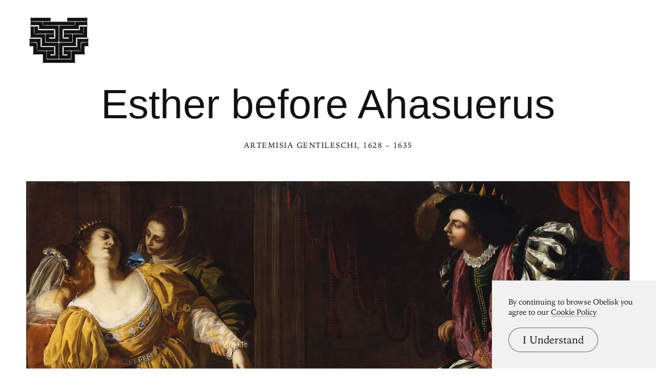

--- FILE ---
content_type: text/html; charset=UTF-8
request_url: https://www.arthistoryproject.com/artists/artemisia-gentileschi/esther-before-ahasuerus/
body_size: 11474
content:
<!DOCTYPE html><html lang="en"><head>
	<link rel="canonical" href="https://www.arthistoryproject.com/artists/artemisia-gentileschi/esther-before-ahasuerus/" /><script async src="https://www.googletagmanager.com/gtag/js?id=G-8NFEY5JVFM"></script><script>
	  window.dataLayer = window.dataLayer || [];
	  function gtag(){dataLayer.push(arguments);}
	  gtag('js', new Date());

	  gtag('config', 'G-8NFEY5JVFM');
	</script><script>
	  (function(i,s,o,g,r,a,m){i['GoogleAnalyticsObject']=r;i[r]=i[r]||function(){
	  (i[r].q=i[r].q||[]).push(arguments)},i[r].l=1*new Date();a=s.createElement(o),
	  m=s.getElementsByTagName(o)[0];a.async=1;a.src=g;m.parentNode.insertBefore(a,m)
	  })(window,document,'script','https://www.google-analytics.com/analytics.js','ga');
	  ga('create', 'UA-25630992-2', 'auto');
	  ga('send', 'pageview');
	</script><meta charset="utf-8"><link rel="apple-touch-icon" sizes="57x57" href="/apple-touch-icon-57x57.png"><link rel="apple-touch-icon" sizes="60x60" href="/apple-touch-icon-60x60.png"><link rel="apple-touch-icon" sizes="72x72" href="/apple-touch-icon-72x72.png"><link rel="apple-touch-icon" sizes="76x76" href="/apple-touch-icon-76x76.png"><link rel="apple-touch-icon" sizes="114x114" href="/apple-touch-icon-114x114.png"><link rel="apple-touch-icon" sizes="120x120" href="/apple-touch-icon-120x120.png"><link rel="apple-touch-icon" sizes="144x144" href="/apple-touch-icon-144x144.png"><link rel="apple-touch-icon" sizes="152x152" href="/apple-touch-icon-152x152.png"><link rel="apple-touch-icon" sizes="180x180" href="/apple-touch-icon-180x180.png"><link rel="icon" type="image/png" href="/favicon-32x32.png" sizes="32x32"><link rel="icon" type="image/png" href="/favicon-194x194.png" sizes="194x194"><link rel="icon" type="image/png" href="/favicon-96x96.png" sizes="96x96"><link rel="icon" type="image/png" href="/android-chrome-192x192.png" sizes="192x192"><link rel="icon" type="image/png" href="/favicon-16x16.png" sizes="16x16"><link rel="manifest" href="/manifest.json"><link rel="mask-icon" href="/safari-pinned-tab.svg"><meta name="msapplication-TileColor" content="#2b5797"><meta name="msapplication-TileImage" content="/mstile-144x144.png"><meta name="theme-color" content="#1a1369"><meta http-equiv="X-UA-Compatible" content="IE=edge,chrome=1"><meta name="viewport" content="width=device-width,initial-scale=1"><meta name="p:domain_verify" content="283f27f5335f9248b06670369c0f8036"/><meta name="generator" content="ProcessWire"><meta property='og:title' content='Esther before Ahasuerus' /><meta property='og:url' content='https://arthistoryproject.com/artists/artemisia-gentileschi/esther-before-ahasuerus/' /><meta property='og:site_name' content='Obelisk Art History' /><meta property='og:image' content='https://arthistoryproject.com/site/assets/files/12776/artemisia_gentileschi-esther_before_ahasuerus-1635-trivium-art-history.jpg' /><meta property='og:image:width' content='3200' /><meta property='og:image:height' content='2440' /><meta property='og:description' content='Esther before Ahasuerus is a  Baroque&nbsp;Oil on Canvas Painting created by Artemisia Gentileschi from 1628 to 1635. It lives at the  Metropolitan Museum of Art in New York.  The image is in the  Public Domain, and tagged Christian Stories.' /><meta name='description' content='Esther before Ahasuerus is a  Baroque&nbsp;Oil on Canvas Painting created by Artemisia Gentileschi from 1628 to 1635. It lives at the  Metropolitan Museum of Art in New York.  The image is in the  Public Domain, and tagged Christian Stories.' /><script type='application/ld+json'>{"@context": "http://schema.org/",
		   "@type": "VisualArtwork",
		   "name": "Esther before Ahasuerus",
		   "dateCreated":" 1635",
		   "artform": "Painting",
		   "image": "https://arthistoryproject.com/site/assets/files/12776/artemisia_gentileschi-esther_before_ahasuerus-1635-trivium-art-history.jpg","creator": [{
					    "@type": "Person",
					    "name": "Artemisia Gentileschi"
					  }],"artMedium": "Oil on Canvas","height": [{
				         "@type": "Distance",
				         "name": "208.3 cm"
				        }],"width": [{
				         "@type": "Distance",
				         "name": "273.7  cm"
				        }],"about": "Esther before Ahasuerus is a  Baroque&nbsp;Oil on Canvas Painting created by Artemisia Gentileschi from 1628 to 1635. It lives at the  Metropolitan Museum of Art in New York.  The image is in the  Public Domain, and tagged Christian Stories."}</script><title>Esther before Ahasuerus by Artemisia Gentileschi</title><link rel='preload' as='image' href='/site/assets/files/12776/artemisia_gentileschi-esther_before_ahasuerus-1635-trivium-art-history.webp' imagesrcset='/site/assets/files/12776/artemisia_gentileschi-esther_before_ahasuerus-1635-trivium-art-history.600x0.webp 600w, /site/assets/files/12776/artemisia_gentileschi-esther_before_ahasuerus-1635-trivium-art-history.800x0.webp 800w, /site/assets/files/12776/artemisia_gentileschi-esther_before_ahasuerus-1635-trivium-art-history.1200x0.webp 1200w, /site/assets/files/12776/artemisia_gentileschi-esther_before_ahasuerus-1635-trivium-art-history.1600x0.webp 1600w, /site/assets/files/12776/artemisia_gentileschi-esther_before_ahasuerus-1635-trivium-art-history.2000x0.webp 2000w, /site/assets/files/12776/artemisia_gentileschi-esther_before_ahasuerus-1635-trivium-art-history.webp 3200w '  imagesizes='100vw'><link rel='preload' href='/site/templates/styles/fonts/iowanoldstyleroman.woff2' as='font' type='font/woff2' crossorigin><link rel='preload' href='/site/templates/styles/fonts/iowanoldstyleitalic.woff2' as='font' type='font/woff2' crossorigin><link rel='stylesheet' type='text/css' href='/site/assets/aiom/css_a32b715b52768aa220c380ca6d28a772.css'><link rel='stylesheet preconnect' href='https://use.typekit.net/pit5tdj.css' crossorigin></head><body id='body_artists' class='proCache template_artwork '><header id='masthead' class='mobilePad'><div class='adBox'><div class='adWrap'><button class='closeAd'>Close Ad</button><script async type='text/javascript' src='//cdn.carbonads.com/carbon.js?serve=CEAIP23N&placement=arthistoryprojectcom' id='_carbonads_js'></script></div></div><button class='openMenu'><svg xmlns='http://www.w3.org/2000/svg' viewBox='0 0 893 686' fill-rule='evenodd'><path d='M27.091 6.495C19.677 3.84 15 .05 15 .05s10.31 10.261 10.31 25.203l.046-.001v32.547h296.402V6.495H27.091zM451 65.043H216.779l-6.26-.043v.043h-.086v9.819c-.5 28.207-3.113 40.128-4.827 44.958L204 123s12.589-5.261 58.557-6.286H451V65.043zm-91.523 375.965h-185.73v-70.98-38.348c.947-13.756 8.911-23.515 8.911-23.515s-9.411 9.404-23.326 10.242H122.28 26.083c0-.01.001-.022.001-.032-15.091 0-26.085-9.034-26.085-9.034s10.293 10.324 10.293 25.359l.046-.001v35.33h102.308c5.772 0 9.632 3.719 9.632 9.603v55.775c-.691 45.646-5.418 60.822-6.225 63.093l-.208.41s12.593-5.256 58.566-6.28h201.34v-35.784c0-15.135 9.007-26.162 9.007-26.162s-10.293 10.324-25.283 10.324'/><path d='M432.702 122.375h-15.448-25.746-187.945V64.438h-6.436-45.055-51.515C41.36 64.436 25.916 58 25.916 58v6.438 6.265 31.993C24.97 116.419 17 126.155 17 126.155s9.417-9.382 23.339-10.218h102.18c5.302 0 8.981 3.131 9.552 8.185v36.511c-.946 13.723-8.916 23.46-8.916 23.46s9.417-9.382 23.339-10.218h37.069 178.394c5.302 0 8.981 3.131 9.552 8.185v123.888c0 5.302-3.132 8.982-8.183 9.552H300.11v-15.45h60.274c14.386.519 24.734 8.962 24.734 8.962s-10.298-10.3-10.298-25.299l-.046.003v-28.901-6.265-6.437s-15.444 6.436-74.64 6.438h-25.769-15.448a10.3 10.3 0 0 0-10.298 10.3v97.85a10.3 10.3 0 0 0 10.298 10.3h15.448 25.746 91.398 25.746 15.448A10.3 10.3 0 0 0 443 356.7V132.675a10.3 10.3 0 0 0-10.298-10.3'/><path d='M358.654 191.397H144.618c-5.313 0-8.998-3.122-9.571-8.162v-33.841c.949-13.685 8.934-23.394 8.934-23.394s-9.434 9.356-23.385 10.189H89.813v-.086H77.088s5.093 12.206 6.225 56.408c-1.029 40.214-5.335 53.935-6.104 56.081L77 249s12.624-5.229 58.714-6.247H374.97v-35.6c0-15.058 9.029-26.027 9.029-26.027s-10.319 10.271-25.347 10.271m74.036 183.052H417.22h-25.78-139.961c-5.309 0-8.993-3.134-9.565-8.192V259.761c0-5.693-4.617-10.309-10.312-10.309h-12.89-28.358H76.92V136.053H41.13c0-.01.001-.022.001-.032C26.014 136.021 15 127 15 127s10.312 10.309 10.312 25.322l.046-.001v97.132 38.292c-.947 13.735-8.928 23.48-8.928 23.48s9.429-9.39 23.37-10.227h140.988c5.309 0 8.993 3.134 9.565 8.192v65.26 39.589c-1.339 13.041-8.798 22.182-8.798 22.182s9.428-9.39 23.37-10.227h176.95c5.309 0 8.993 3.134 9.565 8.192v132.269h-73.474v-15.464h44.877c13.74.947 23.487 8.924 23.487 8.924s-10.312-10.309-10.312-25.323l-.046.003v-28.878-6.27-6.443s-15.464 6.442-74.74 6.443h-24.515c-5.695 0-10.312 4.616-10.312 10.309v30.927 10.309 15.464 25.773 15.464c0 5.693 4.617 10.309 10.312 10.309H391.44h30.936 10.312c5.695 0 10.312-4.616 10.312-10.309V384.758c0-5.693-4.617-10.309-10.312-10.309M450 624.156H270.273c-5.304 0-8.984-3.138-9.554-8.201v-65.336-15.482-25.803c0-5.7-4.612-10.321-10.301-10.321H116.504V386.772c0-5.7-4.612-10.321-10.301-10.321H92.039h-6.461C26.366 376.45 10.919 370 10.919 370v6.451 6.278 32.059C9.972 428.539 2 438.295 2 438.295s9.419-9.401 23.345-10.238h39.654v70.957 38.336c-.946 13.752-8.918 23.508-8.918 23.508s9.419-9.401 23.345-10.238h37.079 92.709v73.538 37.414.922c-.946 13.752-8.918 23.508-8.918 23.508s9.419-9.401 23.345-10.238H450v-51.605zM865.668 6.495C873.082 3.84 877.758.05 877.758.05s-10.31 10.261-10.31 25.203l-.046-.001v32.547H571.001V6.495h294.667z'/><path d='M442 65.043h234.222l6.26-.043v.043h.086v9.819c.5 28.207 3.113 40.128 4.828 44.958L689 123s-12.589-5.261-58.556-6.286H442V65.043zm91.284 375.965h185.73v-70.98-38.348c-.947-13.756-8.91-23.515-8.91-23.515s9.409 9.404 23.325 10.242h37.052 96.196c0-.01 0-.022-.001-.032 15.091 0 26.085-9.034 26.085-9.034s-10.293 10.324-10.293 25.359l-.046-.001v35.33H780.113c-5.772 0-9.632 3.719-9.632 9.603v55.775c.691 45.646 5.417 60.822 6.225 63.093l.208.41s-12.593-5.256-58.566-6.28h-201.34v-35.784c0-15.135-9.007-26.162-9.007-26.162s10.293 10.324 25.283 10.324'/><path d='M460.299 122.375h15.448 25.746 187.945V64.438h6.436 45.055 51.516C851.641 64.436 867.085 58 867.085 58v6.438 6.265 31.993c.946 13.723 8.916 23.46 8.916 23.46s-9.417-9.382-23.339-10.218h-102.18c-5.301 0-8.981 3.131-9.552 8.185v36.511c.946 13.723 8.916 23.46 8.916 23.46s-9.417-9.382-23.339-10.218h-37.069-178.394c-5.301 0-8.981 3.131-9.552 8.185v123.888c0 5.302 3.132 8.982 8.183 9.552h83.215v-15.45h-60.274c-14.386.519-24.734 8.962-24.734 8.962s10.298-10.3 10.298-25.299l.046.003v-28.901-6.265-6.437s15.444 6.436 74.64 6.438h25.769 15.448a10.3 10.3 0 0 1 10.298 10.3v97.85a10.3 10.3 0 0 1-10.298 10.3h-15.448-25.746-91.398-25.746-15.448A10.3 10.3 0 0 1 450 356.7V132.675a10.3 10.3 0 0 1 10.298-10.3'/><path d='M534.347 191.397h214.036c5.313 0 9-3.122 9.571-8.162v-33.841c-.949-13.685-8.933-23.394-8.933-23.394s9.433 9.356 23.384 10.189h30.783v-.086h12.725s-5.093 12.206-6.225 56.408c1.031 40.214 5.335 53.935 6.104 56.081L816 249s-12.624-5.229-58.713-6.247H518.03v-35.6c0-15.058-9.029-26.027-9.029-26.027s10.319 10.271 25.347 10.271'/><path d='M459.313 374.449h15.468 25.78 139.961c5.308 0 8.993-3.134 9.565-8.192V259.761c0-5.693 4.617-10.309 10.312-10.309h12.89 28.358H815.08V136.053h35.79c0-.01 0-.022-.001-.032C865.987 136.021 877 127 877 127s-10.312 10.309-10.312 25.322l-.046-.001v97.132 38.292c.947 13.735 8.928 23.48 8.928 23.48s-9.429-9.39-23.37-10.227H711.212c-5.308 0-8.993 3.134-9.565 8.192v65.26 39.589c1.339 13.041 8.798 22.182 8.798 22.182s-9.428-9.39-23.37-10.227h-176.95c-5.309 0-8.995 3.134-9.565 8.192v132.269h73.474v-15.464h-44.877c-13.74.947-23.487 8.924-23.487 8.924s10.312-10.309 10.312-25.323l.046.003v-28.878-6.27-6.443s15.464 6.442 74.738 6.443h24.516c5.695 0 10.312 4.616 10.312 10.309v30.927 10.309 15.464 25.773 15.464c0 5.693-4.617 10.309-10.312 10.309H500.561h-30.936-10.312c-5.695 0-10.312-4.616-10.312-10.309V384.758c0-5.693 4.617-10.309 10.312-10.309M443 624.156h179.728c5.302 0 8.984-3.138 9.554-8.201v-65.336-15.482-25.803c0-5.7 4.612-10.321 10.301-10.321h133.914V386.772c0-5.7 4.612-10.321 10.301-10.321h14.164 6.461c59.212-.001 74.66-6.451 74.66-6.451v6.451 6.278 32.059c.946 13.752 8.917 23.508 8.917 23.508s-9.418-9.401-23.344-10.238h-39.654v70.957 38.336c.946 13.752 8.917 23.508 8.917 23.508s-9.418-9.401-23.344-10.238h-37.079-92.71v73.538 37.414.922c.946 13.752 8.917 23.508 8.917 23.508s-9.418-9.401-23.344-10.238H443V624.16z'/></svg></button></header><div class='menuModal'><button class='menuModalClose closeButtonLarge'>Close Menu</button><div class='d2 paddingTop2 paddingBottom2'>Welcome to Obelisk, <br />a place to discover art.</div><div class='searchWrap'><div class='ajaxWrapper'><form class='ajaxSearchForm searchForm homeSearch' method='get' action='/search/'><input id='menuSearch' class='ajaxSearchKeywords searchKeywords' placeholder='Search' type='text' name='keywords' value='' /></form><div class='content-container'></div><div class='original-content'><div class='twoColumn'><a class='textListItem' href='/artists/'>Artists</a><a class='textListItem' href='/discover-artwork/'>Artwork</a><a class='textListItem' href='/timeline/'>Movements</a><a class='textListItem' href='/subjects/'>Themes</a><a class='textListItem' href='/mediums/'>Mediums</a><a class='textListItem' href='/essays/'>Essays</a><a class='textListItem' href='/quizzes/'>Quizzes</a></div><div class='twoColumn'><a class='textListItem' href='/'>Home</a><a class='textListItem' href='/about/'>About</a><a class='textListItem' href='http://store.arthistoryproject.com/'>Store</a><a class='textListItem' href='https://discord.gg/bR9ugmH'>Discord</a><a class='textListItem' href='https://www.patreon.com/arthistory'>Membership</a><br><button id='toggleMode' class='btn-toggle textListItem' aria-label='Change Mode'>Change Mode</button></div><div class='clear'></div></div></div></div></div><div class='closeModalOverlay'></div><div class='intro textCenter artwork'><div class='text pb3'><h1 class='d1  pb1'>Esther before Ahasuerus </h1><span class='smallHeader'><a class='underlineOnHover' href='/artists/artemisia-gentileschi/'>Artemisia Gentileschi</a>, 1628 – 1635</span></div></div><div class='frame'><picture><source srcset='/site/assets/files/12776/artemisia_gentileschi-esther_before_ahasuerus-1635-trivium-art-history.600x0.webp 600w, /site/assets/files/12776/artemisia_gentileschi-esther_before_ahasuerus-1635-trivium-art-history.800x0.webp 800w, /site/assets/files/12776/artemisia_gentileschi-esther_before_ahasuerus-1635-trivium-art-history.1200x0.webp 1200w, /site/assets/files/12776/artemisia_gentileschi-esther_before_ahasuerus-1635-trivium-art-history.1600x0.webp 1600w, /site/assets/files/12776/artemisia_gentileschi-esther_before_ahasuerus-1635-trivium-art-history.2000x0.webp 2000w, /site/assets/files/12776/artemisia_gentileschi-esther_before_ahasuerus-1635-trivium-art-history.webp 3200w ' sizes='100vw'/><source srcset='/site/assets/files/12776/artemisia_gentileschi-esther_before_ahasuerus-1635-trivium-art-history.600x0.jpg 600w, /site/assets/files/12776/artemisia_gentileschi-esther_before_ahasuerus-1635-trivium-art-history.800x0.jpg 800w, /site/assets/files/12776/artemisia_gentileschi-esther_before_ahasuerus-1635-trivium-art-history.1200x0.jpg 1200w, /site/assets/files/12776/artemisia_gentileschi-esther_before_ahasuerus-1635-trivium-art-history.1600x0.jpg 1600w, /site/assets/files/12776/artemisia_gentileschi-esther_before_ahasuerus-1635-trivium-art-history.2000x0.jpg 2000w, /site/assets/files/12776/artemisia_gentileschi-esther_before_ahasuerus-1635-trivium-art-history.jpg 3200w ' sizes='100vw'/><img class='dynamicImage' src='/site/assets/files/12776/artemisia_gentileschi-esther_before_ahasuerus-1635-trivium-art-history.webp' height='2440' width='3200' alt='Esther before Ahasuerus, Artemisia Gentileschi'  /></picture><div class='overlay'></div></div><div class='zoomHolder'><img id='zoomObject' data-src='/site/assets/files/12776/artemisia_gentileschi-esther_before_ahasuerus-1635-trivium-art-history.jpg' height='2440' width='3200' alt='Esther before Ahasuerus, zoomed in' /><div class='controlHolder' data-elem='controlHolder'><button id='closeZoom' class='closeButton circleButton'><span></span><span></span></button><button data-elem='zoomIn' class='zoomIn circleButton'><span></span><span></span></button><button data-elem='zoomOut' class='zoomOut circleButton'><span></span></button></div></div><div id='scaleComparison' class='large' data-ratio='0.86413826212194'><div class='comparison' style='position:relative;'><span id='dimensionMeta' class='height smallHeader'>208.3 cm</span><picture><source srcset='/site/assets/files/12776/artemisia_gentileschi-esther_before_ahasuerus-1635-trivium-art-history.800x0.webp' /><source srcset='/site/assets/files/12776/artemisia_gentileschi-esther_before_ahasuerus-1635-trivium-art-history.800x0.jpg' /><img id='scaleTarget' src='/site/assets/files/12776/artemisia_gentileschi-esther_before_ahasuerus-1635-trivium-art-history.800x0.jpg' height='610' width='800' alt='Esther before Ahasuerus scale comparison' /></picture><span class='width smallHeader'>273.7  cm</span><div class='overlay'></div><svg xmlns='http://www.w3.org/2000/svg' viewBox='0 0 400 1630'><path d='M394.4 483.4c-7-84.9-20.5-104.4-33.5-118.4 -12.9-14-76.9-42.5-90.4-46S253 292 253 292h-4.5l-2-21c7.5-32 14.8-35.9 24.8-56.9 1.4-2.9 2.7-6 4-9.2 3.5-5.4 8.4-12.1 10.1-14.8 2.4-3.9 6.5-3 10-3.2s8.3-3.5 13.6-3.4c5.3 0.1 2.2 5 4.2 8.2 2 3.2-2 4.2-0.1 6.9 1.9 2.7 4.6 1.5 3.6-0.3 -0.9-1.8 0.1-2.8 1.5-4 1.3-1.2-0.7-10.1-1.9-13.6 -1.2-3.5-4.6-2.7-9.7-2.7s-8.6-3.4-8.6-3.4 3.1-4.6 3.8-11.3c0.7-6.7-3-11.7-3-11.7 2.4 0 6.3-2.8 9.2-3.8 2.8-0.9 2.3-3 1.1-4.4 -1.2-1.5-5.8 2.4-10.4 3.1 -4.6 0.7-3.9-2-5.1-4.6 -1.2-2.6-5.9-9.7-4-10.8 1.9-1.1 7.8 3.2 8.8 0.5s-4.2-5.8-8.9-9.4 -3-5.9-3.1-8.8c-0.1-2.8-10-5.7-10.6-8.9 -0.7-3.2-3.5-11.6-3-13.9 0.5-2.3 4.7-1.8 9.6 2 4.8 3.8 7.5 4.3 9.6 5 2 0.7 4.4-2 1.6-5 -2.8-3-5.9-1.1-9.2-3.6 -3.2-2.6-7.9-3.6-9-5.8 -1.1-2.2 3.1-3 7.1-3.5s5.7-1.2 9-4.7c3.4-3.5 3.2-1.3 6.7 0.4 3.5 1.8 5.3 5.9 7.4 7.5 2.2 1.6 3.8 1.3 4.4-1.1 0.7-2.4-3.1-9-7.7-13.2 -4.6-4.2-10.8-4.7-14.4-4.4 -3.6 0.3-10.2-3.2-14.4-2.8s-9-0.8-9-0.8c0.4-4-1.9-7.5-4-9.7 -2.2-2.2-9.7-0.4-14.8-0.9s-8.1 2-10.6 2.3c-2.6 0.3-0.9-5.5-3.2-8.6 -2.3-3.1-6.3-6.6-9.8-7.8s-4.3 2.8-1.3 4c3 1.2 5.4 5.8 6.5 7.3 1.1 1.5-1.5 4.2-3.6 1.1 -2.2-3.1-4.8-3.2-7.9-2.8 -3.1 0.4-3.9-4.3-6.1-7.8 -2.2-3.5-8.1-1.9-10.8-1.5s-2 4.3-1.5 6.3c0.5 2-3.1 3.9-5.1 7.3 -2 3.4-3.6 4.4-5.1 2.3 -1.5-2.2 2.6-4.6 2-6.9s2.2-5.8-0.9-6.5c-3.1-0.7-5.8-0.5-7.5-5.3 -1.8-4.7-8.5-10.9-10.5-14.8 -2-3.9-7.7-7.9-8.5-9.8 -0.8-1.9-5.4-4.6-6.2-7.3s-2.3-1.6-4.2 0c-1.9 1.6-0.1 3.6 2.8 5.8 3 2.2 1.5 4.2 2.4 7 0.9 2.8 4.8 2.4 7.4 6.3 2.6 3.9 2.2 4.6 2.2 4.6 -3.8 0-7-4.8-11.2-5.4s-5.8 0.9-8.9 2.8c-3.1 1.9-0.3 6.1-0.3 6.1s-4.8-1.8-8.5 0c-3.6 1.8-2.2 7.3-2.2 7.3s-1.2 0.1-3.2-0.7c-2-0.8-5.8 0.1-7.7 0.1 -1.9 0-8.1-1.3-10.8-3.1 -2.7-1.8-3.6 0.4-3 2.4 0.7 2-0.3 4.2 3.9 4.2 4.2 0 4.4 1.2 7.5 0.3 3.1-0.9 7 0.8 9.7 0.7 2.7-0.1 2 2 0.7 2.8 -1.3 0.8-3.1-0.3-5.7 0 -2.6 0.3-3.5 3.6-3.5 3.6 -2.2-2-4.7-0.5-5 0.8s2.6 2.4 2.6 2.4c-0.9 1.5-1.3 7-1.3 7s-2.7 0-3.9 1.5c-1.2 1.5-3.1 3.8-5.5 5.5 -2.4 1.8 1.3 4 3.1 3.1 1.8-0.9 5.3-4.6 5.3-2.4 0 2.2-0.1 4.8-2.3 6.1 -2.2 1.2-8.6-1.6-10.2-1.8 -1.6-0.1-4-1.2-5.5 0 -1.5 1.2-6.3 4.8-8.5 5.5 -2.2 0.7 0 4.4-0.7 5.4s-3.4 2.2-6.9 2.3c-3.5 0.1-1.3 5.3-0.5 6.6s3.4 2.7 1.5 4.2c-1.9 1.5-0.8 4.2 1.3 4.7 2.2 0.5 3.6-2.2 4.7-0.9s-2.2 2.3-4.3 3.9c-2.2 1.6-4.8 0.4-5.5-0.7 -0.7-1.1-2.6-0.3-2.3 2 0.3 2.3 4.6 4.2 4.6 4.2s0.1 0.9-3.5 1.3c-3.6 0.4-2.8 3.9-2 6.1s5.4 2.7 5.4 2.7c-0.3 2.3-5.3 7.5-5.1 9.4 0.1 1.9-0.7 5.5 1.2 6.1 1.9 0.5 2.8-0.3 2.8-2.3 0-2-0.1-4.2 1.8-5.7 1.9-1.5 5.8-5.7 7.1-7.9s3.2-0.5 2.8 0.8c-0.4 1.3-5.1 8.3-6.5 10.2s-2.7 3.8-2.6 6.7c0.1 3 1.8 3.4 3 2.4 1.2-0.9 0.8-3.8 2.2-5 1.3-1.2 2.7-1.2 4.8-1.5 2.2-0.3 5.3-4.7 7-6.3 1.8-1.6 3 0.3 4.2 1.5 0.5 0.5 0.3 4.4-0.1 8.6 -16.4 17.2-15.3 42.9-15.3 42.9s0 0-12-0.5 -12.1 20.4-12.1 20.4 -1 0-1.6 0c-1.2 0-1.3 0.9-1.3 2.7 0 1.7 0.7 1.9 1.9 2 0.7 0.1 1.2 0.1 1.2 0.1 6 22.5 23 20.8 23 20.8s0 21.5 1 31 13.7 44.5 21.4 51.6c6.9 6.4 30.1-2.1 30.1-2.1l1.5 14.5c0 0-54.8 19.6-69.2 26.5 -25.6 12.3-45 32.6-49.3 66.7 -2.2 17.5-10.9 130.6-18.4 177.6s-3 179.4-1 204.9S4.9 824 4.9 824c-4.1 5.5-5.3 4.4-4.8 8.5 0.8 6.4 5.1 16.7 5.1 16.7s-2 10.5 4 22.5 9 38 10.5 58 12 25.5 12 25.5 3 24.5 13.5 56c10.4 31.5 80.9 333.8 86.9 371.8 6 37.9 24 87.4 24 87.4s-8 3-6.5 9.5 3.5 8 5.5 17 14 5 14 5l2.5 16c0 0-48.5 37-59.5 45.5s-19 10-36 12 -12.5 18.5-12.5 18.5 -10 2.5-13 2.5 -5.5 0.5-5.5 5c0 0 2 7.5 14 12s51.5 3 51.5 3 35.1 10.5 52.5 10.5c17.4 0 38.4-2 80.9-9 42.4-7 89.9-8.5 89.9-8.5s5-19 1.5-31 -17.5-34.5-20.5-54.5 1.5-48 1.5-48l42.5-24c0 0 0-9 0-16.5s-6.5-8.5-6.5-8.5 -3.5-48-10-127.9 -17-111.4-17-111.4c5.5-66.9-1-110.4-8.5-139.9s1-125.4 1-125.4c8 12 12.5 12.5 15.5 9.5s-3-31.5-3-31.5 17-10.5 30.5-39c18-38 14.5-109.4 14.5-109.4s5-9.5 15-27.5S401.4 568.5 394.4 483.4zM293.9 167.3c1.7-2 0.1-3.9 1.1-5.5 1-1.6 1.7-5.6 2.7-4.7 2 1.6 0.2 3.4 0.8 4.7 0.6 1.3 2.1 3 0.4 4.9s-1.7 5.5-3.7 4.8C293.4 170.8 292.2 169.3 293.9 167.3zM289.1 157.8c0.8-0.7 2.1-3 2-4.5s0.7-2.4 1.2-1.7c0.8 1.1 0.4 1.8 0.7 3.5s0.7 2.9-0.4 3.9c-1.1 0.9-0.6 3.2-1.1 4.5 -0.5 1.3-1.9 2.6-1.9 1.3S288.3 158.5 289.1 157.8zM283.2 136.4c2.3 1.4 0.3 3.4 2.7 5.4 2.4 2.1 0.4 3.8 1 5.9 0.6 2.1-0.2 4.3-1.1 6.2 -0.9 1.9-2 2.1-1.9-1.1 0.1-3.2-0.9-12-1.6-13.9C281.5 136.9 282 135.7 283.2 136.4zM277.3 116.8c1.5 1.9-0.8 3.9-2.2 1.1C272.6 112.7 275.8 114.9 277.3 116.8zM274.1 74.1c3.4-0.7 5.7-1.8 8.4-2.9 2.7-1.1 3.8 0.1 4.4 1.8 0.6 1.7-0.4 2.4-4.1 4.4 -3.6 1.9-6.9 1.4-11 1 -4.1-0.4-7 1.6-6.9 0C265 77 270.7 74.8 274.1 74.1zM261.8 68.5c0.8-0.2 7.3 0.9 9.3 0.2 1.9-0.7 2.9 0.5 1.7 2 -1.2 1.5-5.5 1.5-6.9 1.5 -1.5 0-2.2 1.7-6.7 3.2s-2.4-0.3-4.6-1.6 -2.5-3.1-1.6-3.7c0.8-0.6 1.6-1 3.2-1.6 1.6-0.6 1.3 3.4 2.9 3.8S261 68.7 261.8 68.5zM249.4 55.8c2.2 0 5.6 0.9 7.7 0.5 2.1-0.4 2.7 2.1 2.7 2.1s-0.2 1.6-3.2 2.6c-3 1-5 0.1-7.4-0.1 -2.4-0.2-1.8 2.2-4.5 2.5 -2.7 0.3-3.6 2.7-4.7 2.4 -1-0.3-0.5-3-0.9-5.8C238.8 57.6 247.2 55.8 249.4 55.8zM175.2 35.7c0.9 1.3 5.3 6 3.8 7.6 -1.5 1.5-2.8 2.1-3.6 1.4 -0.8-0.7 1.3-2.3 1.3-4.4 0 0 0.3-1.1-1.5-2.5C173.4 36.4 174.3 34.4 175.2 35.7zM162.9 57.3c0.1 2.5-0.6 2.7-2.2 1.9s-4.2-2.8-5.6-3.8 0.6-2.7 1-4.4c0.2-0.9 3.9-0.7 5.6-0.9S162.8 54.8 162.9 57.3zM155 28.7c-0.1 1.1 0.3 1.2 2.4 2.9 2.1 1.7 4.1 2.3 4.1 2.3s0.4 3.1 0 2.3c-0.4-0.8-2.9-1.5-5.6-2 -2.7-0.6-4.3-2.2-5.9-3.2C148.5 29.9 155 28.7 155 28.7zM150.7 47.2c1.4 0.1 4.8-1.5 4.2-0.4 -0.6 1.1-0.3 3.5-2 4 -1.7 0.5-1.9 2.1-2.9 1.4 -1-0.7 0.2-1.9-1.1-3.9C147.5 46.3 149.4 47.1 150.7 47.2zM145.3 61.4c1.2 0 1.9 1.7 0.9 2.7 -1 1-0.2 4.4-1.4 4.8 -1.1 0.4-3.6-2.7-3.5-3.8C141.5 63.6 144.1 61.4 145.3 61.4zM127.3 52.1c1.1-2.1 2.4-0.8 3.9-0.5 1.5 0.3 2.4-0.6 4.5-1.5s0.9 2.3-1 3.1 -2.7 1.9-5.6 2.4S126.2 54.1 127.3 52.1zM101 79.4c-1.7 1.6-3.7 1-3.7 1 -0.4-1.8-1.4-3.1 1.5-4.8s5.5-2.7 6.4-2c0.9 0.6 5.2-0.2 5.4 1.4 0.2 1.5 0.7 3-1.8 2.8C106.3 77.6 102.7 77.8 101 79.4zM74.2 179.1c2.8-2.8 11.4-1.3 16.2-0.6 0 0 0.6 13.1 0.4 19l-22-1.4C68.6 188.5 71.1 182.1 74.2 179.1zM89.8 219.3c-4.1 0.6-10.3-2-13-4.4 -2.7-2.4-6.8-9.3-7.9-14l22 1.5C91.2 205.6 89.8 219.3 89.8 219.3zM253.8 1516.2c-8.2 2.7-20 2.4-20 2.4 0.1-6.8-3.6-16.7-3.6-16.7h-3.1l-0.3-10.9c0 0 6.8-2.8 6.8-7.2s0.3-15 0-24.2c-0.4-9.3-7.2-9.6-7.2-9.6s-1.7-18.7-4.1-100.3 -17.4-100.5-17.4-100.5c0-58.3-14.6-101.7-14.6-101.7 1-5.8 4-55.3 4-55.3l6.5 6.3c0 0 12.3 62.8 17.1 103.8 4.8 41 22.9 77.5 22.9 77.5s0.8 24.9 1.4 52.2c0.6 27.3 7.1 88.1 6.1 103.1s-3.1 18.7-3.4 29 8.9 11.3 8.9 11.3C255.2 1485.3 253.8 1516.3 253.8 1516.2z'/></svg></div></div><div class='metaSummary col8 paddingBottom3'><p class='d2 paddingTop3'><em>Esther before Ahasuerus</em> is a  <a class='' href='/timeline/age-of-discovery/baroque/'>Baroque</a>&nbsp;<a class='lowerCase' href='/mediums/oil-on-canvas/'>Oil on Canvas</a>&nbsp;<a class='lowerCase' href='/subjects/painting/'>Painting</a> created by <a href='/artists/artemisia-gentileschi/'>Artemisia Gentileschi</a> from <a href='/timeline/17th-century/'>1628</a> to <a href='/timeline/17th-century/1630s/'>1635</a>. It lives at the  <a href='/locations/united-states/new-york/metropolitan-museum-of-art/'>Metropolitan Museum of Art</a> in <a href='/locations/united-states/new-york/'>New York</a>.  The image is in the  <a class='lowerCase' href='/about/copyright-information/public-domain/'>Public Domain</a>, and tagged <a class='lowerCase' href='/subjects/religion/christian-stories/'>Christian Stories</a>. <a class='externalLink' target='_blank' rel='noopener noreferrer' href='http://www.metmuseum.org/collection/the-collection-online/search/436453'>Source</a><a id='imageDownload' class='download downloadLink' href='/site/assets/files/12776/artemisia_gentileschi-esther_before_ahasuerus-1635-trivium-art-history.jpg' download=''>Download</a><a class='kaleidoscopeCta' href='https://arthistoryproject.com/kaleidoscope/?a=12776' target='_blank'>See Esther before Ahasuerus in the Kaleidoscope</a></p></div><div class='tabs paddingTop2 clear'><div id='tabBtns' class='tabButtons col10'><span class='line'></span><button class='tabButton active' data-tab='t3'>More Gentileschi</button><button class='tabButton ' data-tab='t1'>Baroque Artwork</button><button class='tabButton' data-tab='t2'>Oil on Canvas Artwork</button><button class='tabButton' data-tab='t4'>Made in 1635</button><span class='line'></span></div><div id='t3' class='tab paddingTop2 active'><div class='grid col10 threeUp artwork'><a class='gridItem artwork ' href='/artists/artemisia-gentileschi/self-portrait-as-the-allegory-of-painting/'><div class='gridItemBackground'><picture><source srcset='/site/assets/files/12477/artemisia-gentileschi-self-portrait-as-the-allegory-of-painting-1638-trivium-art-history.600x0.webp 600w, /site/assets/files/12477/artemisia-gentileschi-self-portrait-as-the-allegory-of-painting-1638-trivium-art-history.800x0.webp 800w, /site/assets/files/12477/artemisia-gentileschi-self-portrait-as-the-allegory-of-painting-1638-trivium-art-history.1200x0.webp 1200w, /site/assets/files/12477/artemisia-gentileschi-self-portrait-as-the-allegory-of-painting-1638-trivium-art-history.1600x0.webp 1600w, /site/assets/files/12477/artemisia-gentileschi-self-portrait-as-the-allegory-of-painting-1638-trivium-art-history.2000x0.webp 2000w, /site/assets/files/12477/artemisia-gentileschi-self-portrait-as-the-allegory-of-painting-1638-trivium-art-history.webp 2221w ' sizes='(max-width: 600px) 88vw, (max-width: 800px) 88vw, (max-width: 1600px) 33.33vw, (max-width: 2000px) 33.33vw, 33.33vw'/><source srcset='/site/assets/files/12477/artemisia-gentileschi-self-portrait-as-the-allegory-of-painting-1638-trivium-art-history.600x0.jpg 600w, /site/assets/files/12477/artemisia-gentileschi-self-portrait-as-the-allegory-of-painting-1638-trivium-art-history.800x0.jpg 800w, /site/assets/files/12477/artemisia-gentileschi-self-portrait-as-the-allegory-of-painting-1638-trivium-art-history.1200x0.jpg 1200w, /site/assets/files/12477/artemisia-gentileschi-self-portrait-as-the-allegory-of-painting-1638-trivium-art-history.1600x0.jpg 1600w, /site/assets/files/12477/artemisia-gentileschi-self-portrait-as-the-allegory-of-painting-1638-trivium-art-history.2000x0.jpg 2000w, /site/assets/files/12477/artemisia-gentileschi-self-portrait-as-the-allegory-of-painting-1638-trivium-art-history.jpg 2221w ' sizes='(max-width: 600px) 88vw, (max-width: 800px) 88vw, (max-width: 1600px) 33.33vw, (max-width: 2000px) 33.33vw, 33.33vw'/><img class='dynamicImage' src='/site/assets/files/12477/artemisia-gentileschi-self-portrait-as-the-allegory-of-painting-1638-trivium-art-history.webp' height='3000' width='2221' alt='Self-portrait as the Allegory of Painting, Artemisia Gentileschi' loading='lazy' /></picture></div><div class='gridItemInfo'><h3 class='gridItemTitle'>Self-portrait as the Allegory of Painting</h3><span class='gridItemCaption b2'>1638</span></div></a><a class='gridItem artwork ' href='/artists/artemisia-gentileschi/mary-magdalene/'><div class='gridItemBackground'><picture><source srcset='/site/assets/files/13299/artemisia-gentileschi-mary-magdalene-1620-obelisk-art-history.600x0.webp 600w, /site/assets/files/13299/artemisia-gentileschi-mary-magdalene-1620-obelisk-art-history.800x0.webp 800w, /site/assets/files/13299/artemisia-gentileschi-mary-magdalene-1620-obelisk-art-history.1200x0.webp 1200w, /site/assets/files/13299/artemisia-gentileschi-mary-magdalene-1620-obelisk-art-history.1600x0.webp 1600w, /site/assets/files/13299/artemisia-gentileschi-mary-magdalene-1620-obelisk-art-history.webp 2000w ' sizes='(max-width: 600px) 88vw, (max-width: 800px) 88vw, (max-width: 1600px) 33.33vw, (max-width: 2000px) 33.33vw, 33.33vw'/><source srcset='/site/assets/files/13299/artemisia-gentileschi-mary-magdalene-1620-obelisk-art-history.600x0.jpg 600w, /site/assets/files/13299/artemisia-gentileschi-mary-magdalene-1620-obelisk-art-history.800x0.jpg 800w, /site/assets/files/13299/artemisia-gentileschi-mary-magdalene-1620-obelisk-art-history.1200x0.jpg 1200w, /site/assets/files/13299/artemisia-gentileschi-mary-magdalene-1620-obelisk-art-history.1600x0.jpg 1600w, /site/assets/files/13299/artemisia-gentileschi-mary-magdalene-1620-obelisk-art-history.jpg 2000w ' sizes='(max-width: 600px) 88vw, (max-width: 800px) 88vw, (max-width: 1600px) 33.33vw, (max-width: 2000px) 33.33vw, 33.33vw'/><img class='dynamicImage' src='/site/assets/files/13299/artemisia-gentileschi-mary-magdalene-1620-obelisk-art-history.webp' height='1497' width='2000' alt='Mary Magdalene, Artemisia Gentileschi' loading='lazy' /></picture></div><div class='gridItemInfo'><h3 class='gridItemTitle'>Mary Magdalene</h3><span class='gridItemCaption b2'>1613 – 1620</span></div></a><a class='gridItem artwork ' href='/artists/artemisia-gentileschi/self-portrait-as-a-lute-player/'><div class='gridItemBackground'><picture><source srcset='/site/assets/files/13303/artemisia-gentileschi-self-portrait-as-a-lute-player-1617-trivium-art-history.600x0.webp 600w, /site/assets/files/13303/artemisia-gentileschi-self-portrait-as-a-lute-player-1617-trivium-art-history.800x0.webp 800w, /site/assets/files/13303/artemisia-gentileschi-self-portrait-as-a-lute-player-1617-trivium-art-history.1200x0.webp 1200w, /site/assets/files/13303/artemisia-gentileschi-self-portrait-as-a-lute-player-1617-trivium-art-history.1600x0.webp 1600w, /site/assets/files/13303/artemisia-gentileschi-self-portrait-as-a-lute-player-1617-trivium-art-history.webp 1635w ' sizes='(max-width: 600px) 88vw, (max-width: 800px) 88vw, (max-width: 1600px) 33.33vw, (max-width: 2000px) 33.33vw, 33.33vw'/><source srcset='/site/assets/files/13303/artemisia-gentileschi-self-portrait-as-a-lute-player-1617-trivium-art-history.600x0.jpg 600w, /site/assets/files/13303/artemisia-gentileschi-self-portrait-as-a-lute-player-1617-trivium-art-history.800x0.jpg 800w, /site/assets/files/13303/artemisia-gentileschi-self-portrait-as-a-lute-player-1617-trivium-art-history.1200x0.jpg 1200w, /site/assets/files/13303/artemisia-gentileschi-self-portrait-as-a-lute-player-1617-trivium-art-history.1600x0.jpg 1600w, /site/assets/files/13303/artemisia-gentileschi-self-portrait-as-a-lute-player-1617-trivium-art-history.jpg 1635w ' sizes='(max-width: 600px) 88vw, (max-width: 800px) 88vw, (max-width: 1600px) 33.33vw, (max-width: 2000px) 33.33vw, 33.33vw'/><img class='dynamicImage' src='/site/assets/files/13303/artemisia-gentileschi-self-portrait-as-a-lute-player-1617-trivium-art-history.webp' height='1752' width='1635' alt='Self-Portrait as a Lute Player, Artemisia Gentileschi' loading='lazy' /></picture></div><div class='gridItemInfo'><h3 class='gridItemTitle'>Self-Portrait as a Lute Player</h3><span class='gridItemCaption b2'>1615 – 1617</span></div></a></div></div><div id='t1' class='tab paddingTop2 '><div class='grid col10 threeUp artwork'><a class='gridItem artwork ' href='/artists/rembrandt-van-rijn/the-man-with-the-golden-helmet/'><div class='gridItemBackground'><picture><source srcset='/site/assets/files/11695/rembrandt_van_rijn-the_man_with_the_golden_helmet-1650-obelisk-art-history-1.600x0.webp 600w, /site/assets/files/11695/rembrandt_van_rijn-the_man_with_the_golden_helmet-1650-obelisk-art-history-1.800x0.webp 800w, /site/assets/files/11695/rembrandt_van_rijn-the_man_with_the_golden_helmet-1650-obelisk-art-history-1.1200x0.webp 1200w, /site/assets/files/11695/rembrandt_van_rijn-the_man_with_the_golden_helmet-1650-obelisk-art-history-1.1600x0.webp 1600w, /site/assets/files/11695/rembrandt_van_rijn-the_man_with_the_golden_helmet-1650-obelisk-art-history-1.2000x0.webp 2000w, /site/assets/files/11695/rembrandt_van_rijn-the_man_with_the_golden_helmet-1650-obelisk-art-history-1.webp 2239w ' sizes='(max-width: 600px) 88vw, (max-width: 800px) 88vw, (max-width: 1600px) 33.33vw, (max-width: 2000px) 33.33vw, 33.33vw'/><source srcset='/site/assets/files/11695/rembrandt_van_rijn-the_man_with_the_golden_helmet-1650-obelisk-art-history-1.600x0.jpg 600w, /site/assets/files/11695/rembrandt_van_rijn-the_man_with_the_golden_helmet-1650-obelisk-art-history-1.800x0.jpg 800w, /site/assets/files/11695/rembrandt_van_rijn-the_man_with_the_golden_helmet-1650-obelisk-art-history-1.1200x0.jpg 1200w, /site/assets/files/11695/rembrandt_van_rijn-the_man_with_the_golden_helmet-1650-obelisk-art-history-1.1600x0.jpg 1600w, /site/assets/files/11695/rembrandt_van_rijn-the_man_with_the_golden_helmet-1650-obelisk-art-history-1.2000x0.jpg 2000w, /site/assets/files/11695/rembrandt_van_rijn-the_man_with_the_golden_helmet-1650-obelisk-art-history-1.jpg 2239w ' sizes='(max-width: 600px) 88vw, (max-width: 800px) 88vw, (max-width: 1600px) 33.33vw, (max-width: 2000px) 33.33vw, 33.33vw'/><img class='dynamicImage' src='/site/assets/files/11695/rembrandt_van_rijn-the_man_with_the_golden_helmet-1650-obelisk-art-history-1.webp' height='3000' width='2239' alt='The Man with the Golden Helmet, Rembrandt van Rijn' loading='lazy' /></picture></div><div class='gridItemInfo'><h3 class='gridItemTitle'>The Man with the Golden Helmet</h3><span class='gridItemCaption b2'>Rembrandt van Rijn, 1650</span></div></a><a class='gridItem artwork ' href='/artists/rembrandt-van-rijn/the-return-of-the-prodigal-son/'><div class='gridItemBackground'><picture><source srcset='/site/assets/files/14769/rembrandt_van_rijn-the_return_of_the_prodigal_son-1669-obelisk-art-history.600x0.webp 600w, /site/assets/files/14769/rembrandt_van_rijn-the_return_of_the_prodigal_son-1669-obelisk-art-history.800x0.webp 800w, /site/assets/files/14769/rembrandt_van_rijn-the_return_of_the_prodigal_son-1669-obelisk-art-history.1200x0.webp 1200w, /site/assets/files/14769/rembrandt_van_rijn-the_return_of_the_prodigal_son-1669-obelisk-art-history.1600x0.webp 1600w, /site/assets/files/14769/rembrandt_van_rijn-the_return_of_the_prodigal_son-1669-obelisk-art-history.2000x0.webp 2000w, /site/assets/files/14769/rembrandt_van_rijn-the_return_of_the_prodigal_son-1669-obelisk-art-history.webp 2299w ' sizes='(max-width: 600px) 88vw, (max-width: 800px) 88vw, (max-width: 1600px) 33.33vw, (max-width: 2000px) 33.33vw, 33.33vw'/><source srcset='/site/assets/files/14769/rembrandt_van_rijn-the_return_of_the_prodigal_son-1669-obelisk-art-history.600x0.jpg 600w, /site/assets/files/14769/rembrandt_van_rijn-the_return_of_the_prodigal_son-1669-obelisk-art-history.800x0.jpg 800w, /site/assets/files/14769/rembrandt_van_rijn-the_return_of_the_prodigal_son-1669-obelisk-art-history.1200x0.jpg 1200w, /site/assets/files/14769/rembrandt_van_rijn-the_return_of_the_prodigal_son-1669-obelisk-art-history.1600x0.jpg 1600w, /site/assets/files/14769/rembrandt_van_rijn-the_return_of_the_prodigal_son-1669-obelisk-art-history.2000x0.jpg 2000w, /site/assets/files/14769/rembrandt_van_rijn-the_return_of_the_prodigal_son-1669-obelisk-art-history.jpg 2299w ' sizes='(max-width: 600px) 88vw, (max-width: 800px) 88vw, (max-width: 1600px) 33.33vw, (max-width: 2000px) 33.33vw, 33.33vw'/><img class='dynamicImage' src='/site/assets/files/14769/rembrandt_van_rijn-the_return_of_the_prodigal_son-1669-obelisk-art-history.webp' height='3000' width='2299' alt='The Return of the Prodigal Son, Rembrandt van Rijn' loading='lazy' /></picture></div><div class='gridItemInfo'><h3 class='gridItemTitle'>The Return of the Prodigal Son</h3><span class='gridItemCaption b2'>Rembrandt van Rijn, 1669</span></div></a><a class='gridItem artwork ' href='/artists/johannes-vermeer/girl-reading-a-letter-by-an-open-window/'><div class='gridItemBackground'><picture><source srcset='/site/assets/files/15382/johannes_vermeer-girl_reading_a_letter_by_an_open_window-1659-trivium-art-history.600x0.webp 600w, /site/assets/files/15382/johannes_vermeer-girl_reading_a_letter_by_an_open_window-1659-trivium-art-history.800x0.webp 800w, /site/assets/files/15382/johannes_vermeer-girl_reading_a_letter_by_an_open_window-1659-trivium-art-history.1200x0.webp 1200w, /site/assets/files/15382/johannes_vermeer-girl_reading_a_letter_by_an_open_window-1659-trivium-art-history.1600x0.webp 1600w, /site/assets/files/15382/johannes_vermeer-girl_reading_a_letter_by_an_open_window-1659-trivium-art-history.2000x0.webp 2000w, /site/assets/files/15382/johannes_vermeer-girl_reading_a_letter_by_an_open_window-1659-trivium-art-history.webp 2294w ' sizes='(max-width: 600px) 88vw, (max-width: 800px) 88vw, (max-width: 1600px) 33.33vw, (max-width: 2000px) 33.33vw, 33.33vw'/><source srcset='/site/assets/files/15382/johannes_vermeer-girl_reading_a_letter_by_an_open_window-1659-trivium-art-history.600x0.jpg 600w, /site/assets/files/15382/johannes_vermeer-girl_reading_a_letter_by_an_open_window-1659-trivium-art-history.800x0.jpg 800w, /site/assets/files/15382/johannes_vermeer-girl_reading_a_letter_by_an_open_window-1659-trivium-art-history.1200x0.jpg 1200w, /site/assets/files/15382/johannes_vermeer-girl_reading_a_letter_by_an_open_window-1659-trivium-art-history.1600x0.jpg 1600w, /site/assets/files/15382/johannes_vermeer-girl_reading_a_letter_by_an_open_window-1659-trivium-art-history.2000x0.jpg 2000w, /site/assets/files/15382/johannes_vermeer-girl_reading_a_letter_by_an_open_window-1659-trivium-art-history.jpg 2294w ' sizes='(max-width: 600px) 88vw, (max-width: 800px) 88vw, (max-width: 1600px) 33.33vw, (max-width: 2000px) 33.33vw, 33.33vw'/><img class='dynamicImage' src='/site/assets/files/15382/johannes_vermeer-girl_reading_a_letter_by_an_open_window-1659-trivium-art-history.webp' height='3000' width='2294' alt='Girl Reading a Letter by an Open Window, Johannes Vermeer' loading='lazy' /></picture></div><div class='gridItemInfo'><h3 class='gridItemTitle'>Girl Reading a Letter by an Open Window</h3><span class='gridItemCaption b2'>Johannes Vermeer, 1659</span></div></a></div></div><div id='t2' class='tab paddingTop2'><div class='grid col10 threeUp artwork'><a class='gridItem artwork ' href='/artists/marie-laurencin/the-fan/'><div class='gridItemBackground'><picture><source srcset='/site/assets/files/12604/marie-laurencin-the-fan-1919-obelisk-art-history.600x0.webp 600w, /site/assets/files/12604/marie-laurencin-the-fan-1919-obelisk-art-history.800x0.webp 800w, /site/assets/files/12604/marie-laurencin-the-fan-1919-obelisk-art-history.1200x0.webp 1200w, /site/assets/files/12604/marie-laurencin-the-fan-1919-obelisk-art-history.webp 1519w ' sizes='(max-width: 600px) 88vw, (max-width: 800px) 88vw, (max-width: 1600px) 33.33vw, (max-width: 2000px) 33.33vw, 33.33vw'/><source srcset='/site/assets/files/12604/marie-laurencin-the-fan-1919-obelisk-art-history.600x0.jpg 600w, /site/assets/files/12604/marie-laurencin-the-fan-1919-obelisk-art-history.800x0.jpg 800w, /site/assets/files/12604/marie-laurencin-the-fan-1919-obelisk-art-history.1200x0.jpg 1200w, /site/assets/files/12604/marie-laurencin-the-fan-1919-obelisk-art-history.jpg 1519w ' sizes='(max-width: 600px) 88vw, (max-width: 800px) 88vw, (max-width: 1600px) 33.33vw, (max-width: 2000px) 33.33vw, 33.33vw'/><img class='dynamicImage' src='/site/assets/files/12604/marie-laurencin-the-fan-1919-obelisk-art-history.webp' height='1536' width='1519' alt='The Fan, Marie Laurencin' loading='lazy' /></picture></div><div class='gridItemInfo'><h3 class='gridItemTitle'>The Fan</h3><span class='gridItemCaption b2'>Marie Laurencin, 1919</span></div></a><a class='gridItem artwork ' href='/artists/el-greco/saint-francis-in-ecstasy/'><div class='gridItemBackground'><picture><source srcset='/site/assets/files/22662/el-greco-saint-francis-in-ecstasy-1580-trivium-art-history.600x0.webp 600w, /site/assets/files/22662/el-greco-saint-francis-in-ecstasy-1580-trivium-art-history.800x0.webp 800w, /site/assets/files/22662/el-greco-saint-francis-in-ecstasy-1580-trivium-art-history.1200x0.webp 1200w, /site/assets/files/22662/el-greco-saint-francis-in-ecstasy-1580-trivium-art-history.webp 1229w ' sizes='(max-width: 600px) 88vw, (max-width: 800px) 88vw, (max-width: 1600px) 33.33vw, (max-width: 2000px) 33.33vw, 33.33vw'/><source srcset='/site/assets/files/22662/el-greco-saint-francis-in-ecstasy-1580-trivium-art-history.600x0.jpg 600w, /site/assets/files/22662/el-greco-saint-francis-in-ecstasy-1580-trivium-art-history.800x0.jpg 800w, /site/assets/files/22662/el-greco-saint-francis-in-ecstasy-1580-trivium-art-history.1200x0.jpg 1200w, /site/assets/files/22662/el-greco-saint-francis-in-ecstasy-1580-trivium-art-history.jpg 1229w ' sizes='(max-width: 600px) 88vw, (max-width: 800px) 88vw, (max-width: 1600px) 33.33vw, (max-width: 2000px) 33.33vw, 33.33vw'/><img class='dynamicImage' src='/site/assets/files/22662/el-greco-saint-francis-in-ecstasy-1580-trivium-art-history.webp' height='1919' width='1229' alt='Saint Francis in Ecstasy, El Greco' loading='lazy' /></picture></div><div class='gridItemInfo'><h3 class='gridItemTitle'>Saint Francis in Ecstasy</h3><span class='gridItemCaption b2'>El Greco, 1577 – 1580</span></div></a><a class='gridItem artwork ' href='/artists/raffaello-sanzio-da-urbino/saint-catherine-of-alexandria/'><div class='gridItemBackground'><picture><source srcset='/site/assets/files/24646/raphael_sanzio-saint_catherine_of_alexandria-1507-obelisk-art-history.600x0.webp 600w, /site/assets/files/24646/raphael_sanzio-saint_catherine_of_alexandria-1507-obelisk-art-history.800x0.webp 800w, /site/assets/files/24646/raphael_sanzio-saint_catherine_of_alexandria-1507-obelisk-art-history.1200x0.webp 1200w, /site/assets/files/24646/raphael_sanzio-saint_catherine_of_alexandria-1507-obelisk-art-history.1600x0.webp 1600w, /site/assets/files/24646/raphael_sanzio-saint_catherine_of_alexandria-1507-obelisk-art-history.2000x0.webp 2000w, /site/assets/files/24646/raphael_sanzio-saint_catherine_of_alexandria-1507-obelisk-art-history.webp 2164w ' sizes='(max-width: 600px) 88vw, (max-width: 800px) 88vw, (max-width: 1600px) 33.33vw, (max-width: 2000px) 33.33vw, 33.33vw'/><source srcset='/site/assets/files/24646/raphael_sanzio-saint_catherine_of_alexandria-1507-obelisk-art-history.600x0.jpg 600w, /site/assets/files/24646/raphael_sanzio-saint_catherine_of_alexandria-1507-obelisk-art-history.800x0.jpg 800w, /site/assets/files/24646/raphael_sanzio-saint_catherine_of_alexandria-1507-obelisk-art-history.1200x0.jpg 1200w, /site/assets/files/24646/raphael_sanzio-saint_catherine_of_alexandria-1507-obelisk-art-history.1600x0.jpg 1600w, /site/assets/files/24646/raphael_sanzio-saint_catherine_of_alexandria-1507-obelisk-art-history.2000x0.jpg 2000w, /site/assets/files/24646/raphael_sanzio-saint_catherine_of_alexandria-1507-obelisk-art-history.jpg 2164w ' sizes='(max-width: 600px) 88vw, (max-width: 800px) 88vw, (max-width: 1600px) 33.33vw, (max-width: 2000px) 33.33vw, 33.33vw'/><img class='dynamicImage' src='/site/assets/files/24646/raphael_sanzio-saint_catherine_of_alexandria-1507-obelisk-art-history.webp' height='2817' width='2164' alt='Saint Catherine of Alexandria, Raphael Sanzio' loading='lazy' /></picture></div><div class='gridItemInfo'><h3 class='gridItemTitle'>Saint Catherine of Alexandria</h3><span class='gridItemCaption b2'>Raphael Sanzio, 1507</span></div></a></div></div><div id='t4' class='tab paddingTop2'><div class='grid col10 threeUp artwork'><a class='gridItem artwork ' href='/artists/judith-leyster/a-boy-and-a-girl-with-a-cat-and-an-eel/'><div class='gridItemBackground'><picture><source srcset='/site/assets/files/12740/judith-leyster-a-boy-and-a-girl-with-a-cat-and-an-eel-1635-obelisk-art-history.600x0.webp 600w, /site/assets/files/12740/judith-leyster-a-boy-and-a-girl-with-a-cat-and-an-eel-1635-obelisk-art-history.800x0.webp 800w, /site/assets/files/12740/judith-leyster-a-boy-and-a-girl-with-a-cat-and-an-eel-1635-obelisk-art-history.1200x0.webp 1200w, /site/assets/files/12740/judith-leyster-a-boy-and-a-girl-with-a-cat-and-an-eel-1635-obelisk-art-history.1600x0.webp 1600w, /site/assets/files/12740/judith-leyster-a-boy-and-a-girl-with-a-cat-and-an-eel-1635-obelisk-art-history.2000x0.webp 2000w, /site/assets/files/12740/judith-leyster-a-boy-and-a-girl-with-a-cat-and-an-eel-1635-obelisk-art-history.webp 2475w ' sizes='(max-width: 600px) 88vw, (max-width: 800px) 88vw, (max-width: 1600px) 33.33vw, (max-width: 2000px) 33.33vw, 33.33vw'/><source srcset='/site/assets/files/12740/judith-leyster-a-boy-and-a-girl-with-a-cat-and-an-eel-1635-obelisk-art-history.600x0.jpg 600w, /site/assets/files/12740/judith-leyster-a-boy-and-a-girl-with-a-cat-and-an-eel-1635-obelisk-art-history.800x0.jpg 800w, /site/assets/files/12740/judith-leyster-a-boy-and-a-girl-with-a-cat-and-an-eel-1635-obelisk-art-history.1200x0.jpg 1200w, /site/assets/files/12740/judith-leyster-a-boy-and-a-girl-with-a-cat-and-an-eel-1635-obelisk-art-history.1600x0.jpg 1600w, /site/assets/files/12740/judith-leyster-a-boy-and-a-girl-with-a-cat-and-an-eel-1635-obelisk-art-history.2000x0.jpg 2000w, /site/assets/files/12740/judith-leyster-a-boy-and-a-girl-with-a-cat-and-an-eel-1635-obelisk-art-history.jpg 2475w ' sizes='(max-width: 600px) 88vw, (max-width: 800px) 88vw, (max-width: 1600px) 33.33vw, (max-width: 2000px) 33.33vw, 33.33vw'/><img class='dynamicImage' src='/site/assets/files/12740/judith-leyster-a-boy-and-a-girl-with-a-cat-and-an-eel-1635-obelisk-art-history.webp' height='3000' width='2475' alt='A Boy and a Girl with a Cat and an Eel, Judith Leyster' loading='lazy' /></picture></div><div class='gridItemInfo'><h3 class='gridItemTitle'>A Boy and a Girl with a Cat and an Eel</h3><span class='gridItemCaption b2'>Judith Leyster, 1635</span></div></a><a class='gridItem artwork ' href='/artists/artemisia-gentileschi/the-birth-of-saint-john-the-baptist/'><div class='gridItemBackground'><picture><source srcset='/site/assets/files/12772/artemisia_gentileschi-the_birth_of_saint_john_the_baptist-1635-trivium-art-history.600x0.webp 600w, /site/assets/files/12772/artemisia_gentileschi-the_birth_of_saint_john_the_baptist-1635-trivium-art-history.800x0.webp 800w, /site/assets/files/12772/artemisia_gentileschi-the_birth_of_saint_john_the_baptist-1635-trivium-art-history.1200x0.webp 1200w, /site/assets/files/12772/artemisia_gentileschi-the_birth_of_saint_john_the_baptist-1635-trivium-art-history.1600x0.webp 1600w, /site/assets/files/12772/artemisia_gentileschi-the_birth_of_saint_john_the_baptist-1635-trivium-art-history.2000x0.webp 2000w, /site/assets/files/12772/artemisia_gentileschi-the_birth_of_saint_john_the_baptist-1635-trivium-art-history.webp 2717w ' sizes='(max-width: 600px) 88vw, (max-width: 800px) 88vw, (max-width: 1600px) 33.33vw, (max-width: 2000px) 33.33vw, 33.33vw'/><source srcset='/site/assets/files/12772/artemisia_gentileschi-the_birth_of_saint_john_the_baptist-1635-trivium-art-history.600x0.jpg 600w, /site/assets/files/12772/artemisia_gentileschi-the_birth_of_saint_john_the_baptist-1635-trivium-art-history.800x0.jpg 800w, /site/assets/files/12772/artemisia_gentileschi-the_birth_of_saint_john_the_baptist-1635-trivium-art-history.1200x0.jpg 1200w, /site/assets/files/12772/artemisia_gentileschi-the_birth_of_saint_john_the_baptist-1635-trivium-art-history.1600x0.jpg 1600w, /site/assets/files/12772/artemisia_gentileschi-the_birth_of_saint_john_the_baptist-1635-trivium-art-history.2000x0.jpg 2000w, /site/assets/files/12772/artemisia_gentileschi-the_birth_of_saint_john_the_baptist-1635-trivium-art-history.jpg 2717w ' sizes='(max-width: 600px) 88vw, (max-width: 800px) 88vw, (max-width: 1600px) 33.33vw, (max-width: 2000px) 33.33vw, 33.33vw'/><img class='dynamicImage' src='/site/assets/files/12772/artemisia_gentileschi-the_birth_of_saint_john_the_baptist-1635-trivium-art-history.webp' height='1914' width='2717' alt='The Birth of Saint John the Baptist, Artemisia Gentileschi' loading='lazy' /></picture></div><div class='gridItemInfo'><h3 class='gridItemTitle'>The Birth of Saint John the Baptist</h3><span class='gridItemCaption b2'>1635</span></div></a><a class='gridItem artwork ' href='/artists/peter-paul-rubens/king-ferdinand-meeting-cardinal-infante-ferdinand/'><div class='gridItemBackground'><picture><source srcset='/site/assets/files/13997/peter-paul-rubens-king-ferdinand-meeting-cardinal-infante-ferdinand-1635-obelisk-art-history.600x0.webp 600w, /site/assets/files/13997/peter-paul-rubens-king-ferdinand-meeting-cardinal-infante-ferdinand-1635-obelisk-art-history.800x0.webp 800w, /site/assets/files/13997/peter-paul-rubens-king-ferdinand-meeting-cardinal-infante-ferdinand-1635-obelisk-art-history.1200x0.webp 1200w, /site/assets/files/13997/peter-paul-rubens-king-ferdinand-meeting-cardinal-infante-ferdinand-1635-obelisk-art-history.1600x0.webp 1600w, /site/assets/files/13997/peter-paul-rubens-king-ferdinand-meeting-cardinal-infante-ferdinand-1635-obelisk-art-history.2000x0.webp 2000w, /site/assets/files/13997/peter-paul-rubens-king-ferdinand-meeting-cardinal-infante-ferdinand-1635-obelisk-art-history.webp 3000w ' sizes='(max-width: 600px) 88vw, (max-width: 800px) 88vw, (max-width: 1600px) 33.33vw, (max-width: 2000px) 33.33vw, 33.33vw'/><source srcset='/site/assets/files/13997/peter-paul-rubens-king-ferdinand-meeting-cardinal-infante-ferdinand-1635-obelisk-art-history.600x0.jpg 600w, /site/assets/files/13997/peter-paul-rubens-king-ferdinand-meeting-cardinal-infante-ferdinand-1635-obelisk-art-history.800x0.jpg 800w, /site/assets/files/13997/peter-paul-rubens-king-ferdinand-meeting-cardinal-infante-ferdinand-1635-obelisk-art-history.1200x0.jpg 1200w, /site/assets/files/13997/peter-paul-rubens-king-ferdinand-meeting-cardinal-infante-ferdinand-1635-obelisk-art-history.1600x0.jpg 1600w, /site/assets/files/13997/peter-paul-rubens-king-ferdinand-meeting-cardinal-infante-ferdinand-1635-obelisk-art-history.2000x0.jpg 2000w, /site/assets/files/13997/peter-paul-rubens-king-ferdinand-meeting-cardinal-infante-ferdinand-1635-obelisk-art-history.jpg 3000w ' sizes='(max-width: 600px) 88vw, (max-width: 800px) 88vw, (max-width: 1600px) 33.33vw, (max-width: 2000px) 33.33vw, 33.33vw'/><img class='dynamicImage' src='/site/assets/files/13997/peter-paul-rubens-king-ferdinand-meeting-cardinal-infante-ferdinand-1635-obelisk-art-history.webp' height='2273' width='3000' alt='King Ferdinand Meeting Cardinal-Infante Ferdinand, Peter Paul Rubens' loading='lazy' /></picture></div><div class='gridItemInfo'><h3 class='gridItemTitle'>King Ferdinand Meeting Cardinal-Infante Ferdinand</h3><span class='gridItemCaption b2'>Peter Paul Rubens, 1635</span></div></a></div></div></div><footer><nav class='footerNav'><div class='sectionBreak'></div><div class='imageList col10'><div class='imageListItem affiliate'><div class='imageListItemBackground'><picture><img class='dynamicImage' src='/site/assets/files/36060/artemisia-obelisk-art-history.jpg' height='500' width='400' alt='Artemisia, Recommended Reading' loading='lazy' /></picture></div><div class='imageListItemInfo'><h3 class='imageListItemSummary pb1'>It's always hard to pick which book to read on a popular artist. Artemisia makes the choice a bit easier by compiling a wide range of essays covering Artemisia Gentileschi's life, technique, and most interestingly—many of her letters.</h3><a class='buttonReversed' href='https://amzn.to/3QUhYBM'>Shop on Amazon</a><span class='smallHeader'>(Affiliate)</span></div><div class='clear'></div></div></div><div class='sectionBreak pt4'></div><div class='col10'><div class='twoColumn newsletter'><div class='d4'>Encounter art.</div><div id='mc_embed_signup' class='paddingBottom2'><form action='https://arthistoryproject.us7.list-manage.com/subscribe/post?u=87c1fb07d724a251c254414e8&amp;id=6104870458' method='post' id='mc-embedded-subscribe-form' name='mc-embedded-subscribe-form' class='validate' target='_blank' novalidate><div id='mc_embed_signup_scroll'><div class='mc-field-group'><label for='mce-EMAIL' class=''>Newsletter</label><input type='email' value='' placeholder='Get updates' name='EMAIL' class='required email' id='mce-EMAIL'></div><div id='mce-responses' class='clear'><div class='response' id='mce-error-response' style='display:none'></div><div class='response' id='mce-success-response' style='display:none'></div></div><div style='position: absolute; left: -5000px;' aria-hidden='true'><input type='text' name='b_87c1fb07d724a251c254414e8_6104870458' tabindex='-1' value=''></div><div class='newsletterSubmit clear'><input type='submit' value='' name='subscribe' id='mc-embedded-subscribe' class='button'></div></div></form></div></div><div class='twoColumn sitemap d4'><div class='threeColumn'>&nbsp;</div><div class='threeColumn'><a href='/artists/'>Artists</a><a href='/discover-artwork/'>Artwork</a><a href='/timeline/'>Movements</a><a href='/subjects/'>Themes</a><a href='/mediums/'>Mediums</a><a href='/essays/'>Essays</a><a href='/quizzes/'>Quizzes</a></div><div class='threeColumn'><a href='/about/'>About Obelisk</a><a href='https://discord.gg/bR9ugmH'>Discord</a><a href='https://www.patreon.com/arthistory'>Membership</a><a href='http://store.arthistoryproject.com/'>Store</a></div></div><div class='bottomRail clear'><a href='/'>&copy; Obelisk Art History 2022</a></div></div></nav></footer><div id='cookieMessage'><p class='paddingBottom1 b2'>By continuing to browse Obelisk you agree to our <a href='/about/cookie-policy/' target='_blank'>Cookie Policy</a></p><button id='acceptCookies' class='buttonRaised f4'>I Understand</button></div><script src='/site/assets/aiom/js_0703219d4e8aad7fc752df613c1d1d04.js'></script><script defer src="https://static.cloudflareinsights.com/beacon.min.js/vcd15cbe7772f49c399c6a5babf22c1241717689176015" integrity="sha512-ZpsOmlRQV6y907TI0dKBHq9Md29nnaEIPlkf84rnaERnq6zvWvPUqr2ft8M1aS28oN72PdrCzSjY4U6VaAw1EQ==" data-cf-beacon='{"version":"2024.11.0","token":"04645d9ad7ce4aeeab4c5eea523dc8ab","r":1,"server_timing":{"name":{"cfCacheStatus":true,"cfEdge":true,"cfExtPri":true,"cfL4":true,"cfOrigin":true,"cfSpeedBrain":true},"location_startswith":null}}' crossorigin="anonymous"></script>
</body></html>